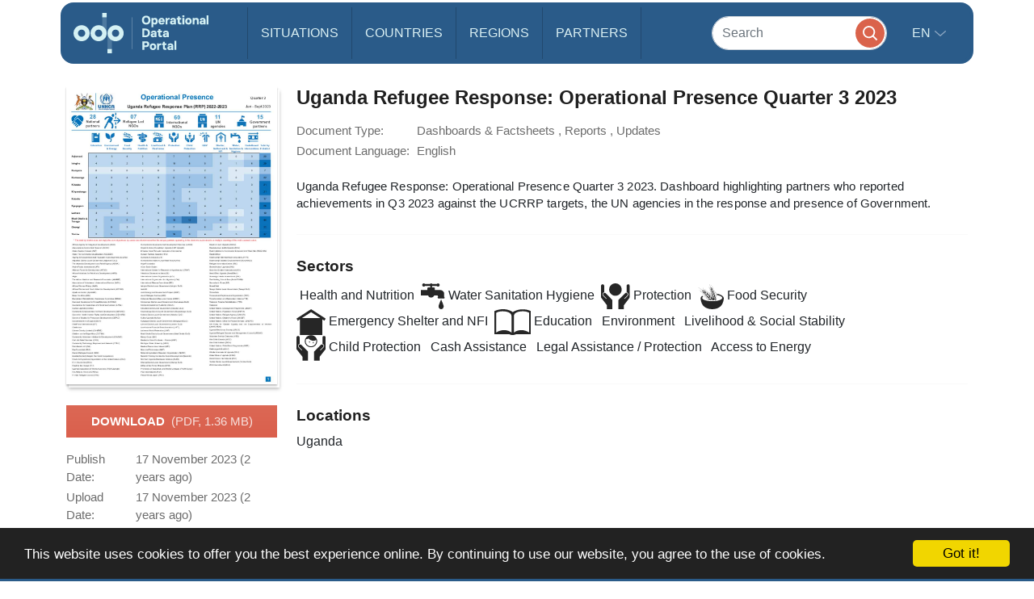

--- FILE ---
content_type: image/svg+xml
request_url: https://data.unhcr.org/bundles/common/images/sectors/shelter.svg
body_size: 170
content:
<svg xmlns="http://www.w3.org/2000/svg" version="1.1" x="0px" y="0px" viewBox="0 0 100 89.469"
     enable-background="new 0 0 100 89.469" xml:space="preserve"><path d="M100,32.725L50.006,0L0,32.725l4.688,7.158l6.875-4.496v54.082H88.45V35.387l6.862,4.496L100,32.725z M18.659,30.742  l31.348-20.521l31.348,20.521H18.659z"></path></svg>

--- FILE ---
content_type: image/svg+xml
request_url: https://data.unhcr.org/bundles/common/images/sectors/sanitation.svg
body_size: 1211
content:
<svg xmlns="http://www.w3.org/2000/svg" version="1.1" x="0px" y="0px" viewBox="0 0 95.235 100.004"
     enable-background="new 0 0 95.235 100.004" xml:space="preserve"><path d="M80.834,62.324c1.868,3.73,10.273,23.334,10.273,26.146c0,15.378-20.541,15.378-20.541,0  C70.567,85.658,78.972,65.124,80.834,62.324z"></path><path d="M92.969,51.895c0-2.122,0-5.654,0-11.858c0-7.513-6.822-14.007-15.865-14.007c0,0-0.053,0-21.127,0l-0.117-6.592  c0-1.895-1.543-3.441-3.444-3.441h-8.261v-4.232c0.716-0.423,1.309-0.954,1.81-1.604c2.481,0,7.5,0,17.591,0  c1.179,1.51,2.917,2.559,4.974,2.559c3.503,0,6.354-2.842,6.354-6.354C74.883,2.848,72.032,0,68.529,0  c-2.103,0-3.887,1.11-5.039,2.692c-2.779,0-7.981,0-17.441,0C44.877,1.11,43.106,0,40.997,0C38.9,0,37.11,1.11,35.958,2.692  c-5.397,0-11.797,0-19.258,0C15.547,1.11,13.77,0,11.673,0C8.158,0,5.312,2.848,5.312,6.364c0,3.513,2.845,6.354,6.361,6.354  c2.044,0,3.789-1.048,4.941-2.559c3.184,0,8.984,0,19.421,0c0.508,0.664,1.113,1.204,1.842,1.611v4.225h-8.77  c-1.895,0-3.438,1.546-3.438,3.441v6.592c-2.155,0-8.327,0-25.671,0v20.541c0.605,0,4.766,0,28.555,0  c2.799,5.615,6.53,8.396,12.135,8.396c5.599,0,10.267-2.78,13.067-8.396c0,0,0,0,10.273,0c3.066,0,4.199,1.973,4.524,5.755  c-0.898,0.612-1.517,1.605-1.517,2.78c0,1.901,1.543,3.444,3.438,3.444h21.315c1.9,0,3.443-1.543,3.443-3.444  C95.235,53.617,94.292,52.377,92.969,51.895z"></path></svg>